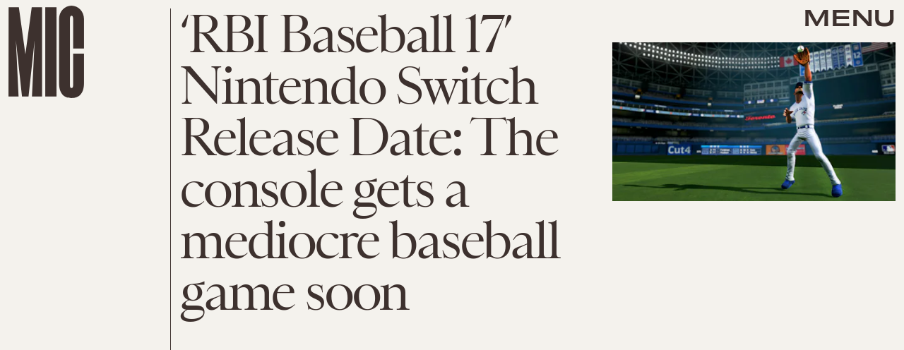

--- FILE ---
content_type: text/html; charset=utf-8
request_url: https://www.google.com/recaptcha/api2/aframe
body_size: 267
content:
<!DOCTYPE HTML><html><head><meta http-equiv="content-type" content="text/html; charset=UTF-8"></head><body><script nonce="7Je-nUHAdMzH-dryrDOQXA">/** Anti-fraud and anti-abuse applications only. See google.com/recaptcha */ try{var clients={'sodar':'https://pagead2.googlesyndication.com/pagead/sodar?'};window.addEventListener("message",function(a){try{if(a.source===window.parent){var b=JSON.parse(a.data);var c=clients[b['id']];if(c){var d=document.createElement('img');d.src=c+b['params']+'&rc='+(localStorage.getItem("rc::a")?sessionStorage.getItem("rc::b"):"");window.document.body.appendChild(d);sessionStorage.setItem("rc::e",parseInt(sessionStorage.getItem("rc::e")||0)+1);localStorage.setItem("rc::h",'1768365717516');}}}catch(b){}});window.parent.postMessage("_grecaptcha_ready", "*");}catch(b){}</script></body></html>